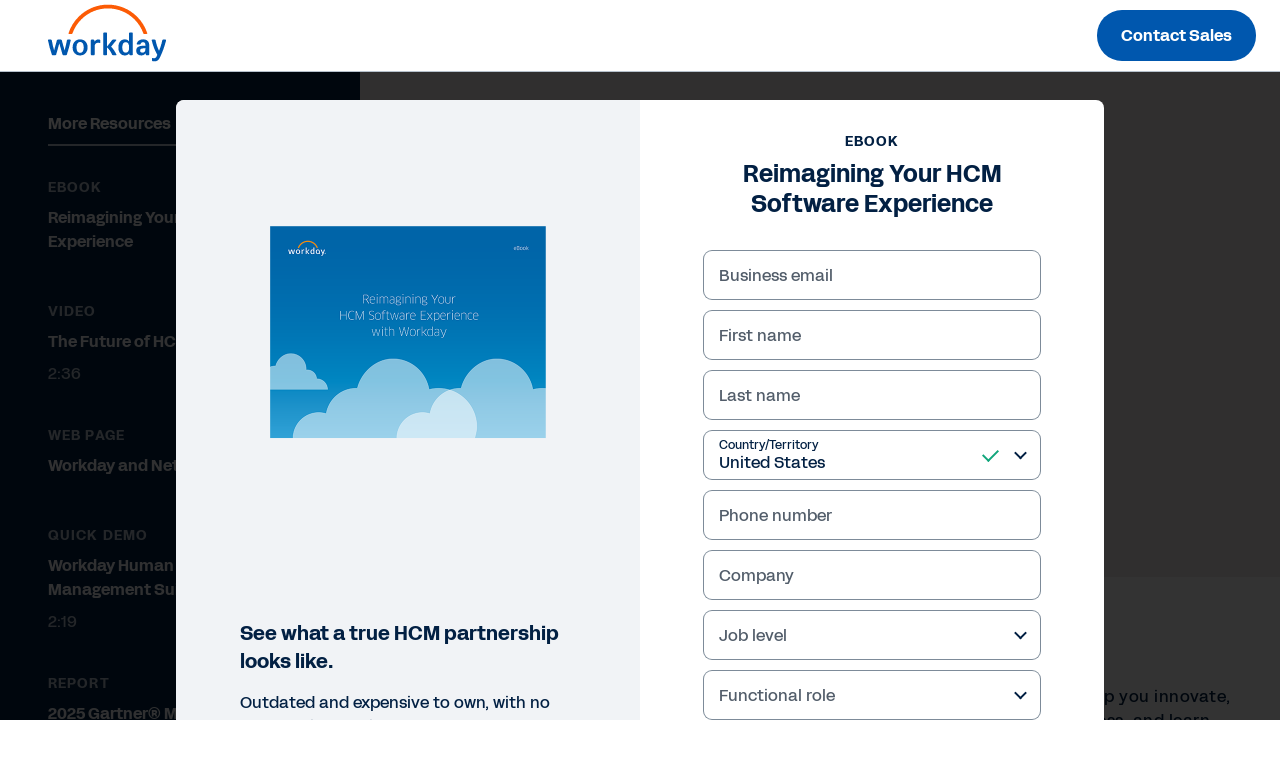

--- FILE ---
content_type: application/javascript; charset=utf-8
request_url: https://info.workday.com/index.php/form/getForm?munchkinId=078-WHZ-188&form=17369&url=https%3A%2F%2Fforms.workday.com%2Fen-hk%2Febooks%2Freimagining-your-hcm-software-experience%2Fform.html&callback=jQuery371032691288781927996_1768854872396&_=1768854872397
body_size: 6780
content:
jQuery371032691288781927996_1768854872396({"Id":17369,"Vid":17369,"Status":"approved","Name":"en-hk Asset","Description":"12\/27 - Added healthcare","Layout":"left","GutterWidth":5,"OffsetWidth":5,"HasTwoButtons":true,"SubmitLabel":"Submit","ResetLabel":"Clear","ButtonLocation":"110","LabelWidth":100,"FieldWidth":150,"ToolTipType":"none","FontFamily":"inherit","FontSize":"13px","FontColor":"#333","FontUrl":null,"LineMargin":5,"ProcessorVersion":2,"CreatedByUserid":null,"ProcessOptions":{"language":"English","locale":"en_US","profiling":{"isEnabled":false,"numberOfProfilingFields":3,"alwaysShowFields":[]},"socialSignOn":{"isEnabled":false,"enabledNetworks":[],"cfId":null,"codeSnippet":null},"knownLead":{"type":"form","template":""}},"EnableDeferredMode":0,"EnableCaptcha":0,"EnableGlobalFormValidationRule":1,"ButtonType":null,"ButtonImageUrl":null,"ButtonText":null,"ButtonSubmissionText":"Please wait","ButtonStyle":{"id":14,"className":"mktoNative","css":"","buttonColor":null},"ThemeStyle":{"id":3,"displayOrder":7,"name":"Plain","backgroundColor":"#FFF","layout":"left","fontFamily":"inherit","fontSize":"13px","fontColor":"#333","offsetWidth":5,"gutterWidth":5,"labelWidth":100,"fieldWidth":150,"lineMargin":5,"useBackgroundColorOnPreview":false,"css":".mktoForm fieldset.mkt3-formEditorFieldContainer{border: solid 1px gray;}.mktoForm fieldset.mkt3-formEditorFieldContainer legend{padding:0 1em;}","href":"css\/forms2-theme-plain.css","buttonStyleId":14},"ThemeStyleOverride":"\/* Add your custom CSS below *\/\n","LiveStreamSettings":null,"rows":[[{"Id":971657,"Name":"Email","IsRequired":true,"Datatype":"email","Maxlength":255,"InputLabel":"Business email","InputInitialValue":"","InputSourceChannel":"constant","InputSourceSelector":"constant","VisibleRows":0,"ValidationMessage":"A valid email is required.","VisibilityRule":{"defaultVisibility":"hide","rules":[{"subjectField":"formStep","fieldLabel":"Form Step","operator":"equal","values":["step1_default"],"altLabel":"Business email"},{"subjectField":"formStep","fieldLabel":"Form Step","operator":"equal","values":["stepx"],"altLabel":"Business email"}]},"DisablePrefill":true}],[{"Id":971694,"Name":"HtmlText_2025-08-15T19:06:04.854Z","Datatype":"htmltext","InputInitialValue":"","LabelWidth":255,"ProfilingFieldNumber":0,"Htmltext":"\u003Cdiv id=\"digitalIDPrompt\"\u003EIt looks like you already have a Workday Digital ID account. Would you like to \u003Ca href=\"#\" target=\"_blank\"\u003Esign in\u003C\/a\u003E for quicker access?\u003C\/div\u003E","VisibilityRule":{"defaultVisibility":"hide","rules":[{"subjectField":"formStep","fieldLabel":"Form Step","operator":"equal","values":["step1_default"],"altLabel":null}]},"IsLabelToLeft":true}],[{"Id":971655,"Name":"FirstName","IsRequired":true,"Datatype":"string","Maxlength":100,"InputLabel":"First name","InputInitialValue":"","InputSourceChannel":"constant","InputSourceSelector":"constant","VisibleRows":0,"ValidationMessage":"A valid name is required.","VisibilityRule":{"defaultVisibility":"hide","rules":[{"subjectField":"formStep","fieldLabel":"Form Step","operator":"equal","values":["step1_default"],"altLabel":"First name"},{"subjectField":"formStep","fieldLabel":"Form Step","operator":"equal","values":["stepx"],"altLabel":"First name"}]},"DisablePrefill":true}],[{"Id":971656,"Name":"LastName","IsRequired":true,"Datatype":"string","Maxlength":100,"InputLabel":"Last name","InputInitialValue":"","InputSourceChannel":"constant","InputSourceSelector":"constant","VisibleRows":0,"ValidationMessage":"A valid name is required.","VisibilityRule":{"defaultVisibility":"hide","rules":[{"subjectField":"formStep","fieldLabel":"Form Step","operator":"equal","values":["step1_default"],"altLabel":"Last name"},{"subjectField":"formStep","fieldLabel":"Form Step","operator":"equal","values":["stepx"],"altLabel":"Last name"}]},"DisablePrefill":true}],[{"Id":971689,"Name":"formCountry","IsRequired":true,"Datatype":"picklist","Maxlength":255,"PicklistValues":[{"label":"-- Select country\/territory --","value":"","isDefault":true},{"label":"Hong Kong","value":"HK","selected":true},{"label":"Taiwan","value":"TW"},{"label":"China","value":"CN"},{"label":"Macao","value":"MO"},{"label":"Afghanistan","value":"AF"},{"label":"Aland Islands","value":"AX"},{"label":"Albania","value":"AL"},{"label":"Algeria","value":"DZ"},{"label":"Andorra","value":"AD"},{"label":"Angola","value":"AO"},{"label":"Anguilla","value":"AI"},{"label":"Antarctica","value":"AQ"},{"label":"Antigua and Barbuda","value":"AG"},{"label":"Argentina","value":"AR"},{"label":"Armenia","value":"AM"},{"label":"Aruba","value":"AW"},{"label":"Australia","value":"AU"},{"label":"Austria","value":"AT"},{"label":"Azerbaijan","value":"AZ"},{"label":"Bahamas","value":"BS"},{"label":"Bahrain","value":"BH"},{"label":"Bangladesh","value":"BD"},{"label":"Barbados","value":"BB"},{"label":"Belarus","value":"BY"},{"label":"Belgium","value":"BE"},{"label":"Belize","value":"BZ"},{"label":"Benin","value":"BJ"},{"label":"Bermuda","value":"BM"},{"label":"Bhutan","value":"BT"},{"label":"Bolivarian Republic of Venezuela","value":"VE"},{"label":"Bonaire, Sint Eustatius and Saba","value":"BQ"},{"label":"Bosnia and Herzegovina","value":"BA"},{"label":"Botswana","value":"BW"},{"label":"Bouvet Island","value":"BV"},{"label":"Brazil","value":"BR"},{"label":"British Indian Ocean Territory","value":"IO"},{"label":"British Virgin Islands","value":"VG"},{"label":"Brunei Darussalam","value":"BN"},{"label":"Bulgaria","value":"BG"},{"label":"Burkina Faso","value":"BF"},{"label":"Burundi","value":"BI"},{"label":"Cambodia","value":"KH"},{"label":"Cameroon","value":"CM"},{"label":"Canada","value":"CA"},{"label":"Cape Verde","value":"CV"},{"label":"Cayman Islands","value":"KY"},{"label":"Central African Republic","value":"CF"},{"label":"Chad","value":"TD"},{"label":"Chile","value":"CL"},{"label":"Christmas Island","value":"CX"},{"label":"Cocos (Keeling) Islands","value":"CC"},{"label":"Colombia","value":"CO"},{"label":"Comoros","value":"KM"},{"label":"Congo, the Democratic Republic of the","value":"CD"},{"label":"Congo","value":"CG"},{"label":"Cook Islands","value":"CK"},{"label":"Costa Rica","value":"CR"},{"label":"Cote d\u2019Ivoire","value":"CI"},{"label":"Croatia","value":"HR"},{"label":"Cuba","value":"CU"},{"label":"Cura\u00e7ao","value":"CW"},{"label":"Cyprus","value":"CY"},{"label":"Czech Republic","value":"CZ"},{"label":"Democratic People's Republic of Korea","value":"KP"},{"label":"Denmark","value":"DK"},{"label":"Djibouti","value":"DJ"},{"label":"Dominica","value":"DM"},{"label":"Dominican Republic","value":"DO"},{"label":"Ecuador","value":"EC"},{"label":"Egypt","value":"EG"},{"label":"El Salvador","value":"SV"},{"label":"Equatorial Guinea","value":"GQ"},{"label":"Eritrea","value":"ER"},{"label":"Estonia","value":"EE"},{"label":"Ethiopia","value":"ET"},{"label":"Falkland Islands (Malvinas)","value":"FK"},{"label":"Faroe Islands","value":"FO"},{"label":"Fiji","value":"FJ"},{"label":"Finland","value":"FI"},{"label":"France","value":"FR"},{"label":"French Guiana","value":"GF"},{"label":"French Polynesia","value":"PF"},{"label":"French Southern Territories","value":"TF"},{"label":"Gabon","value":"GA"},{"label":"Gambia","value":"GM"},{"label":"Georgia","value":"GE"},{"label":"Germany","value":"DE"},{"label":"Ghana","value":"GH"},{"label":"Gibraltar","value":"GI"},{"label":"Greece","value":"GR"},{"label":"Greenland","value":"GL"},{"label":"Grenada","value":"GD"},{"label":"Guadeloupe","value":"GP"},{"label":"Guatemala","value":"GT"},{"label":"Guernsey","value":"GG"},{"label":"Guinea-Bissau","value":"GW"},{"label":"Guinea","value":"GN"},{"label":"Guyana","value":"GY"},{"label":"Haiti","value":"HT"},{"label":"Heard Island and McDonald Islands","value":"HM"},{"label":"Holy See (Vatican City State)","value":"VA"},{"label":"Honduras","value":"HN"},{"label":"Hungary","value":"HU"},{"label":"Iceland","value":"IS"},{"label":"India","value":"IN"},{"label":"Indonesia","value":"ID"},{"label":"Iraq","value":"IQ"},{"label":"Ireland","value":"IE"},{"label":"Islamic Republic of Iran","value":"IR"},{"label":"Isle of Man","value":"IM"},{"label":"Israel","value":"IL"},{"label":"Italy","value":"IT"},{"label":"Jamaica","value":"JM"},{"label":"Japan","value":"JP"},{"label":"Jersey","value":"JE"},{"label":"Jordan","value":"JO"},{"label":"Kazakhstan","value":"KZ"},{"label":"Kenya","value":"KE"},{"label":"Kiribati","value":"KI"},{"label":"Kuwait","value":"KW"},{"label":"Kyrgyzstan","value":"KG"},{"label":"Lao People\u2019s Democratic Republic","value":"LA"},{"label":"Latvia","value":"LV"},{"label":"Lebanon","value":"LB"},{"label":"Lesotho","value":"LS"},{"label":"Liberia","value":"LR"},{"label":"Libyan Arab Jamahiriya","value":"LY"},{"label":"Liechtenstein","value":"LI"},{"label":"Lithuania","value":"LT"},{"label":"Luxembourg","value":"LU"},{"label":"Macedonia","value":"MK"},{"label":"Madagascar","value":"MG"},{"label":"Malawi","value":"MW"},{"label":"Malaysia","value":"MY"},{"label":"Maldives","value":"MV"},{"label":"Mali","value":"ML"},{"label":"Malta","value":"MT"},{"label":"Martinique","value":"MQ"},{"label":"Mauritania","value":"MR"},{"label":"Mauritius","value":"MU"},{"label":"Mayotte","value":"YT"},{"label":"Mexico","value":"MX"},{"label":"Moldova, Republic of","value":"MD"},{"label":"Monaco","value":"MC"},{"label":"Mongolia","value":"MN"},{"label":"Montenegro","value":"ME"},{"label":"Montserrat","value":"MS"},{"label":"Morocco","value":"MA"},{"label":"Mozambique","value":"MZ"},{"label":"Myanmar","value":"MM"},{"label":"Namibia","value":"NA"},{"label":"Nauru","value":"NR"},{"label":"Nepal","value":"NP"},{"label":"Netherlands","value":"NL"},{"label":"New Caledonia","value":"NC"},{"label":"New Zealand","value":"NZ"},{"label":"Nicaragua","value":"NI"},{"label":"Niger","value":"NE"},{"label":"Nigeria","value":"NG"},{"label":"Niue","value":"NU"},{"label":"Norfolk Island","value":"NF"},{"label":"Norway","value":"NO"},{"label":"Oman","value":"OM"},{"label":"Pakistan","value":"PK"},{"label":"Panama","value":"PA"},{"label":"Papua New Guinea","value":"PG"},{"label":"Paraguay","value":"PY"},{"label":"Peru","value":"PE"},{"label":"Philippines","value":"PH"},{"label":"Pitcairn","value":"PN"},{"label":"Plurinational State of Bolivia","value":"BO"},{"label":"Poland","value":"PL"},{"label":"Portugal","value":"PT"},{"label":"Qatar","value":"QA"},{"label":"Republic of Korea","value":"KR"},{"label":"Reunion","value":"RE"},{"label":"Romania","value":"RO"},{"label":"Russian Federation","value":"RU"},{"label":"Rwanda","value":"RW"},{"label":"Saint Barth\u00e9lemy","value":"BL"},{"label":"Saint Helena, Ascension and Tristan da Cunha","value":"SH"},{"label":"Saint Kitts and Nevis","value":"KN"},{"label":"Saint Lucia","value":"LC"},{"label":"Saint Martin (French part)","value":"MF"},{"label":"Saint Pierre and Miquelon","value":"PM"},{"label":"Saint Vincent and the Grenadines","value":"VC"},{"label":"Samoa","value":"WS"},{"label":"San Marino","value":"SM"},{"label":"Sao Tome and Principe","value":"ST"},{"label":"Saudi Arabia","value":"SA"},{"label":"Senegal","value":"SN"},{"label":"Serbia","value":"RS"},{"label":"Seychelles","value":"SC"},{"label":"Sierra Leone","value":"SL"},{"label":"Singapore","value":"SG"},{"label":"Sint Maarten (Dutch part)","value":"SX"},{"label":"Slovakia","value":"SK"},{"label":"Slovenia","value":"SI"},{"label":"Solomon Islands","value":"SB"},{"label":"Somalia","value":"SO"},{"label":"South Africa","value":"ZA"},{"label":"South Georgia and the South Sandwich Islands","value":"GS"},{"label":"South Sudan","value":"SS"},{"label":"Spain","value":"ES"},{"label":"Sri Lanka","value":"LK"},{"label":"State of Palestine","value":"PS"},{"label":"Sudan","value":"SD"},{"label":"Suriname","value":"SR"},{"label":"Svalbard and Jan Mayen","value":"SJ"},{"label":"Swaziland","value":"SZ"},{"label":"Sweden","value":"SE"},{"label":"Switzerland","value":"CH"},{"label":"Syrian Arab Republic","value":"SY"},{"label":"Tajikistan","value":"TJ"},{"label":"Tanzania, United Republic of","value":"TZ"},{"label":"Thailand","value":"TH"},{"label":"Timor-Leste","value":"TL"},{"label":"Togo","value":"TG"},{"label":"Tokelau","value":"TK"},{"label":"Tonga","value":"TO"},{"label":"Trinidad and Tobago","value":"TT"},{"label":"Tunisia","value":"TN"},{"label":"Turkey","value":"TR"},{"label":"Turkmenistan","value":"TM"},{"label":"Turks and Caicos Islands","value":"TC"},{"label":"Tuvalu","value":"TV"},{"label":"Uganda","value":"UG"},{"label":"Ukraine","value":"UA"},{"label":"United Arab Emirates","value":"AE"},{"label":"United Kingdom","value":"GB"},{"label":"United States","value":"US"},{"label":"Uruguay","value":"UY"},{"label":"Uzbekistan","value":"UZ"},{"label":"Vanuatu","value":"VU"},{"label":"Viet Nam","value":"VN"},{"label":"Wallis and Futuna","value":"WF"},{"label":"Western Sahara","value":"EH"},{"label":"Yemen","value":"YE"},{"label":"Zambia","value":"ZM"},{"label":"Zimbabwe","value":"ZW"}],"DefaultValue":["HK"],"InputLabel":"Country\/Territory","InputInitialValue":"","InputSourceChannel":"constant","VisibleRows":4,"ProfilingFieldNumber":0,"ValidationMessage":"This field is required.","VisibilityRule":{"defaultVisibility":"hide","rules":[{"subjectField":"formStep","fieldLabel":"Form Step","operator":"startsWith","values":["step1"],"altLabel":"Country\/Territory","picklistFilterValues":[{"label":"-- Select country\/territory --","value":""},{"label":"Afghanistan","value":"AF"},{"label":"Aland Islands","value":"AX"},{"label":"Albania","value":"AL"},{"label":"Algeria","value":"DZ"},{"label":"Andorra","value":"AD"},{"label":"Angola","value":"AO"},{"label":"Anguilla","value":"AI"},{"label":"Antarctica","value":"AQ"},{"label":"Antigua and Barbuda","value":"AG"},{"label":"Argentina","value":"AR"},{"label":"Armenia","value":"AM"},{"label":"Aruba","value":"AW"},{"label":"Australia","value":"AU"},{"label":"Austria","value":"AT"},{"label":"Azerbaijan","value":"AZ"},{"label":"Bahamas","value":"BS"},{"label":"Bahrain","value":"BH"},{"label":"Bangladesh","value":"BD"},{"label":"Barbados","value":"BB"},{"label":"Belarus","value":"BY"},{"label":"Belgium","value":"BE"},{"label":"Belize","value":"BZ"},{"label":"Benin","value":"BJ"},{"label":"Bermuda","value":"BM"},{"label":"Bhutan","value":"BT"},{"label":"Bolivarian Republic of Venezuela","value":"VE"},{"label":"Bonaire, Sint Eustatius and Saba","value":"BQ"},{"label":"Bosnia and Herzegovina","value":"BA"},{"label":"Botswana","value":"BW"},{"label":"Bouvet Island","value":"BV"},{"label":"Brazil","value":"BR"},{"label":"British Indian Ocean Territory","value":"IO"},{"label":"British Virgin Islands","value":"VG"},{"label":"Brunei Darussalam","value":"BN"},{"label":"Bulgaria","value":"BG"},{"label":"Burkina Faso","value":"BF"},{"label":"Burundi","value":"BI"},{"label":"Cambodia","value":"KH"},{"label":"Cameroon","value":"CM"},{"label":"Canada","value":"CA"},{"label":"Cape Verde","value":"CV"},{"label":"Cayman Islands","value":"KY"},{"label":"Central African Republic","value":"CF"},{"label":"Chad","value":"TD"},{"label":"Chile","value":"CL"},{"label":"China","value":"CN"},{"label":"Christmas Island","value":"CX"},{"label":"Cocos (Keeling) Islands","value":"CC"},{"label":"Colombia","value":"CO"},{"label":"Comoros","value":"KM"},{"label":"Congo, the Democratic Republic of the","value":"CD"},{"label":"Congo","value":"CG"},{"label":"Cook Islands","value":"CK"},{"label":"Costa Rica","value":"CR"},{"label":"Cote d\u2019Ivoire","value":"CI"},{"label":"Croatia","value":"HR"},{"label":"Cuba","value":"CU"},{"label":"Cura\u00e7ao","value":"CW"},{"label":"Cyprus","value":"CY"},{"label":"Czech Republic","value":"CZ"},{"label":"Democratic People's Republic of Korea","value":"KP"},{"label":"Denmark","value":"DK"},{"label":"Djibouti","value":"DJ"},{"label":"Dominica","value":"DM"},{"label":"Dominican Republic","value":"DO"},{"label":"Ecuador","value":"EC"},{"label":"Egypt","value":"EG"},{"label":"El Salvador","value":"SV"},{"label":"Equatorial Guinea","value":"GQ"},{"label":"Eritrea","value":"ER"},{"label":"Estonia","value":"EE"},{"label":"Ethiopia","value":"ET"},{"label":"Falkland Islands (Malvinas)","value":"FK"},{"label":"Faroe Islands","value":"FO"},{"label":"Fiji","value":"FJ"},{"label":"Finland","value":"FI"},{"label":"France","value":"FR"},{"label":"French Guiana","value":"GF"},{"label":"French Polynesia","value":"PF"},{"label":"French Southern Territories","value":"TF"},{"label":"Gabon","value":"GA"},{"label":"Gambia","value":"GM"},{"label":"Georgia","value":"GE"},{"label":"Germany","value":"DE"},{"label":"Ghana","value":"GH"},{"label":"Gibraltar","value":"GI"},{"label":"Greece","value":"GR"},{"label":"Greenland","value":"GL"},{"label":"Grenada","value":"GD"},{"label":"Guadeloupe","value":"GP"},{"label":"Guatemala","value":"GT"},{"label":"Guernsey","value":"GG"},{"label":"Guinea-Bissau","value":"GW"},{"label":"Guinea","value":"GN"},{"label":"Guyana","value":"GY"},{"label":"Haiti","value":"HT"},{"label":"Heard Island and McDonald Islands","value":"HM"},{"label":"Holy See (Vatican City State)","value":"VA"},{"label":"Honduras","value":"HN"},{"label":"Hong Kong","value":"HK"},{"label":"Hungary","value":"HU"},{"label":"Iceland","value":"IS"},{"label":"India","value":"IN"},{"label":"Indonesia","value":"ID"},{"label":"Iraq","value":"IQ"},{"label":"Ireland","value":"IE"},{"label":"Islamic Republic of Iran","value":"IR"},{"label":"Isle of Man","value":"IM"},{"label":"Israel","value":"IL"},{"label":"Italy","value":"IT"},{"label":"Jamaica","value":"JM"},{"label":"Japan","value":"JP"},{"label":"Jersey","value":"JE"},{"label":"Jordan","value":"JO"},{"label":"Kazakhstan","value":"KZ"},{"label":"Kenya","value":"KE"},{"label":"Kiribati","value":"KI"},{"label":"Kuwait","value":"KW"},{"label":"Kyrgyzstan","value":"KG"},{"label":"Lao People\u2019s Democratic Republic","value":"LA"},{"label":"Latvia","value":"LV"},{"label":"Lebanon","value":"LB"},{"label":"Lesotho","value":"LS"},{"label":"Liberia","value":"LR"},{"label":"Libyan Arab Jamahiriya","value":"LY"},{"label":"Liechtenstein","value":"LI"},{"label":"Lithuania","value":"LT"},{"label":"Luxembourg","value":"LU"},{"label":"Macao","value":"MO"},{"label":"Macedonia","value":"MK"},{"label":"Madagascar","value":"MG"},{"label":"Malawi","value":"MW"},{"label":"Malaysia","value":"MY"},{"label":"Maldives","value":"MV"},{"label":"Mali","value":"ML"},{"label":"Malta","value":"MT"},{"label":"Martinique","value":"MQ"},{"label":"Mauritania","value":"MR"},{"label":"Mauritius","value":"MU"},{"label":"Mayotte","value":"YT"},{"label":"Mexico","value":"MX"},{"label":"Moldova, Republic of","value":"MD"},{"label":"Monaco","value":"MC"},{"label":"Mongolia","value":"MN"},{"label":"Montenegro","value":"ME"},{"label":"Montserrat","value":"MS"},{"label":"Morocco","value":"MA"},{"label":"Mozambique","value":"MZ"},{"label":"Myanmar","value":"MM"},{"label":"Namibia","value":"NA"},{"label":"Nauru","value":"NR"},{"label":"Nepal","value":"NP"},{"label":"Netherlands","value":"NL"},{"label":"New Caledonia","value":"NC"},{"label":"New Zealand","value":"NZ"},{"label":"Nicaragua","value":"NI"},{"label":"Niger","value":"NE"},{"label":"Nigeria","value":"NG"},{"label":"Niue","value":"NU"},{"label":"Norfolk Island","value":"NF"},{"label":"Norway","value":"NO"},{"label":"Oman","value":"OM"},{"label":"Pakistan","value":"PK"},{"label":"Panama","value":"PA"},{"label":"Papua New Guinea","value":"PG"},{"label":"Paraguay","value":"PY"},{"label":"Peru","value":"PE"},{"label":"Philippines","value":"PH"},{"label":"Pitcairn","value":"PN"},{"label":"Plurinational State of Bolivia","value":"BO"},{"label":"Poland","value":"PL"},{"label":"Portugal","value":"PT"},{"label":"Qatar","value":"QA"},{"label":"Republic of Korea","value":"KR"},{"label":"Reunion","value":"RE"},{"label":"Romania","value":"RO"},{"label":"Russian Federation","value":"RU"},{"label":"Rwanda","value":"RW"},{"label":"Saint Barth\u00e9lemy","value":"BL"},{"label":"Saint Helena, Ascension and Tristan da Cunha","value":"SH"},{"label":"Saint Kitts and Nevis","value":"KN"},{"label":"Saint Lucia","value":"LC"},{"label":"Saint Martin (French part)","value":"MF"},{"label":"Saint Pierre and Miquelon","value":"PM"},{"label":"Saint Vincent and the Grenadines","value":"VC"},{"label":"Samoa","value":"WS"},{"label":"San Marino","value":"SM"},{"label":"Sao Tome and Principe","value":"ST"},{"label":"Saudi Arabia","value":"SA"},{"label":"Senegal","value":"SN"},{"label":"Serbia","value":"RS"},{"label":"Seychelles","value":"SC"},{"label":"Sierra Leone","value":"SL"},{"label":"Singapore","value":"SG"},{"label":"Sint Maarten (Dutch part)","value":"SX"},{"label":"Slovakia","value":"SK"},{"label":"Slovenia","value":"SI"},{"label":"Solomon Islands","value":"SB"},{"label":"Somalia","value":"SO"},{"label":"South Africa","value":"ZA"},{"label":"South Georgia and the South Sandwich Islands","value":"GS"},{"label":"South Sudan","value":"SS"},{"label":"Spain","value":"ES"},{"label":"Sri Lanka","value":"LK"},{"label":"State of Palestine","value":"PS"},{"label":"Sudan","value":"SD"},{"label":"Suriname","value":"SR"},{"label":"Svalbard and Jan Mayen","value":"SJ"},{"label":"Swaziland","value":"SZ"},{"label":"Sweden","value":"SE"},{"label":"Switzerland","value":"CH"},{"label":"Syrian Arab Republic","value":"SY"},{"label":"Taiwan","value":"TW"},{"label":"Tajikistan","value":"TJ"},{"label":"Tanzania, United Republic of","value":"TZ"},{"label":"Thailand","value":"TH"},{"label":"Timor-Leste","value":"TL"},{"label":"Togo","value":"TG"},{"label":"Tokelau","value":"TK"},{"label":"Tonga","value":"TO"},{"label":"Trinidad and Tobago","value":"TT"},{"label":"Tunisia","value":"TN"},{"label":"Turkey","value":"TR"},{"label":"Turkmenistan","value":"TM"},{"label":"Turks and Caicos Islands","value":"TC"},{"label":"Tuvalu","value":"TV"},{"label":"Uganda","value":"UG"},{"label":"Ukraine","value":"UA"},{"label":"United Arab Emirates","value":"AE"},{"label":"United Kingdom","value":"GB"},{"label":"United States","value":"US"},{"label":"Uruguay","value":"UY"},{"label":"Uzbekistan","value":"UZ"},{"label":"Vanuatu","value":"VU"},{"label":"Viet Nam","value":"VN"},{"label":"Wallis and Futuna","value":"WF"},{"label":"Western Sahara","value":"EH"},{"label":"Yemen","value":"YE"},{"label":"Zambia","value":"ZM"},{"label":"Zimbabwe","value":"ZW"}]},{"subjectField":"formStep","fieldLabel":"Form Step","operator":"startsWith","values":["step2"],"altLabel":"Country\/Territory","picklistFilterValues":[{"label":"-- Select country\/territory --","value":""},{"label":"Afghanistan","value":"AF"},{"label":"Aland Islands","value":"AX"},{"label":"Albania","value":"AL"},{"label":"Algeria","value":"DZ"},{"label":"Andorra","value":"AD"},{"label":"Angola","value":"AO"},{"label":"Anguilla","value":"AI"},{"label":"Antarctica","value":"AQ"},{"label":"Antigua and Barbuda","value":"AG"},{"label":"Argentina","value":"AR"},{"label":"Armenia","value":"AM"},{"label":"Aruba","value":"AW"},{"label":"Australia","value":"AU"},{"label":"Austria","value":"AT"},{"label":"Azerbaijan","value":"AZ"},{"label":"Bahamas","value":"BS"},{"label":"Bahrain","value":"BH"},{"label":"Bangladesh","value":"BD"},{"label":"Barbados","value":"BB"},{"label":"Belarus","value":"BY"},{"label":"Belgium","value":"BE"},{"label":"Belize","value":"BZ"},{"label":"Benin","value":"BJ"},{"label":"Bermuda","value":"BM"},{"label":"Bhutan","value":"BT"},{"label":"Bolivarian Republic of Venezuela","value":"VE"},{"label":"Bonaire, Sint Eustatius and Saba","value":"BQ"},{"label":"Bosnia and Herzegovina","value":"BA"},{"label":"Botswana","value":"BW"},{"label":"Bouvet Island","value":"BV"},{"label":"Brazil","value":"BR"},{"label":"British Indian Ocean Territory","value":"IO"},{"label":"British Virgin Islands","value":"VG"},{"label":"Brunei Darussalam","value":"BN"},{"label":"Bulgaria","value":"BG"},{"label":"Burkina Faso","value":"BF"},{"label":"Burundi","value":"BI"},{"label":"Cambodia","value":"KH"},{"label":"Cameroon","value":"CM"},{"label":"Canada","value":"CA"},{"label":"Cape Verde","value":"CV"},{"label":"Cayman Islands","value":"KY"},{"label":"Central African Republic","value":"CF"},{"label":"Chad","value":"TD"},{"label":"Chile","value":"CL"},{"label":"China","value":"CN"},{"label":"Christmas Island","value":"CX"},{"label":"Cocos (Keeling) Islands","value":"CC"},{"label":"Colombia","value":"CO"},{"label":"Comoros","value":"KM"},{"label":"Congo, the Democratic Republic of the","value":"CD"},{"label":"Congo","value":"CG"},{"label":"Cook Islands","value":"CK"},{"label":"Costa Rica","value":"CR"},{"label":"Cote d\u2019Ivoire","value":"CI"},{"label":"Croatia","value":"HR"},{"label":"Cuba","value":"CU"},{"label":"Cura\u00e7ao","value":"CW"},{"label":"Cyprus","value":"CY"},{"label":"Czech Republic","value":"CZ"},{"label":"Democratic People's Republic of Korea","value":"KP"},{"label":"Denmark","value":"DK"},{"label":"Djibouti","value":"DJ"},{"label":"Dominica","value":"DM"},{"label":"Dominican Republic","value":"DO"},{"label":"Ecuador","value":"EC"},{"label":"Egypt","value":"EG"},{"label":"El Salvador","value":"SV"},{"label":"Equatorial Guinea","value":"GQ"},{"label":"Eritrea","value":"ER"},{"label":"Estonia","value":"EE"},{"label":"Ethiopia","value":"ET"},{"label":"Falkland Islands (Malvinas)","value":"FK"},{"label":"Faroe Islands","value":"FO"},{"label":"Fiji","value":"FJ"},{"label":"Finland","value":"FI"},{"label":"France","value":"FR"},{"label":"French Guiana","value":"GF"},{"label":"French Polynesia","value":"PF"},{"label":"French Southern Territories","value":"TF"},{"label":"Gabon","value":"GA"},{"label":"Gambia","value":"GM"},{"label":"Georgia","value":"GE"},{"label":"Germany","value":"DE"},{"label":"Ghana","value":"GH"},{"label":"Gibraltar","value":"GI"},{"label":"Greece","value":"GR"},{"label":"Greenland","value":"GL"},{"label":"Grenada","value":"GD"},{"label":"Guadeloupe","value":"GP"},{"label":"Guatemala","value":"GT"},{"label":"Guernsey","value":"GG"},{"label":"Guinea-Bissau","value":"GW"},{"label":"Guinea","value":"GN"},{"label":"Guyana","value":"GY"},{"label":"Haiti","value":"HT"},{"label":"Heard Island and McDonald Islands","value":"HM"},{"label":"Holy See (Vatican City State)","value":"VA"},{"label":"Honduras","value":"HN"},{"label":"Hong Kong","value":"HK"},{"label":"Hungary","value":"HU"},{"label":"Iceland","value":"IS"},{"label":"India","value":"IN"},{"label":"Indonesia","value":"ID"},{"label":"Iraq","value":"IQ"},{"label":"Ireland","value":"IE"},{"label":"Islamic Republic of Iran","value":"IR"},{"label":"Isle of Man","value":"IM"},{"label":"Israel","value":"IL"},{"label":"Italy","value":"IT"},{"label":"Jamaica","value":"JM"},{"label":"Japan","value":"JP"},{"label":"Jersey","value":"JE"},{"label":"Jordan","value":"JO"},{"label":"Kazakhstan","value":"KZ"},{"label":"Kenya","value":"KE"},{"label":"Kiribati","value":"KI"},{"label":"Kuwait","value":"KW"},{"label":"Kyrgyzstan","value":"KG"},{"label":"Lao People\u2019s Democratic Republic","value":"LA"},{"label":"Latvia","value":"LV"},{"label":"Lebanon","value":"LB"},{"label":"Lesotho","value":"LS"},{"label":"Liberia","value":"LR"},{"label":"Libyan Arab Jamahiriya","value":"LY"},{"label":"Liechtenstein","value":"LI"},{"label":"Lithuania","value":"LT"},{"label":"Luxembourg","value":"LU"},{"label":"Macao","value":"MO"},{"label":"Macedonia","value":"MK"},{"label":"Madagascar","value":"MG"},{"label":"Malawi","value":"MW"},{"label":"Malaysia","value":"MY"},{"label":"Maldives","value":"MV"},{"label":"Mali","value":"ML"},{"label":"Malta","value":"MT"},{"label":"Martinique","value":"MQ"},{"label":"Mauritania","value":"MR"},{"label":"Mauritius","value":"MU"},{"label":"Mayotte","value":"YT"},{"label":"Mexico","value":"MX"},{"label":"Moldova, Republic of","value":"MD"},{"label":"Monaco","value":"MC"},{"label":"Mongolia","value":"MN"},{"label":"Montenegro","value":"ME"},{"label":"Montserrat","value":"MS"},{"label":"Morocco","value":"MA"},{"label":"Mozambique","value":"MZ"},{"label":"Myanmar","value":"MM"},{"label":"Namibia","value":"NA"},{"label":"Nauru","value":"NR"},{"label":"Nepal","value":"NP"},{"label":"Netherlands","value":"NL"},{"label":"New Caledonia","value":"NC"},{"label":"New Zealand","value":"NZ"},{"label":"Nicaragua","value":"NI"},{"label":"Niger","value":"NE"},{"label":"Nigeria","value":"NG"},{"label":"Niue","value":"NU"},{"label":"Norfolk Island","value":"NF"},{"label":"Norway","value":"NO"},{"label":"Oman","value":"OM"},{"label":"Pakistan","value":"PK"},{"label":"Panama","value":"PA"},{"label":"Papua New Guinea","value":"PG"},{"label":"Paraguay","value":"PY"},{"label":"Peru","value":"PE"},{"label":"Philippines","value":"PH"},{"label":"Pitcairn","value":"PN"},{"label":"Plurinational State of Bolivia","value":"BO"},{"label":"Poland","value":"PL"},{"label":"Portugal","value":"PT"},{"label":"Qatar","value":"QA"},{"label":"Republic of Korea","value":"KR"},{"label":"Reunion","value":"RE"},{"label":"Romania","value":"RO"},{"label":"Russian Federation","value":"RU"},{"label":"Rwanda","value":"RW"},{"label":"Saint Barth\u00e9lemy","value":"BL"},{"label":"Saint Helena, Ascension and Tristan da Cunha","value":"SH"},{"label":"Saint Kitts and Nevis","value":"KN"},{"label":"Saint Lucia","value":"LC"},{"label":"Saint Martin (French part)","value":"MF"},{"label":"Saint Pierre and Miquelon","value":"PM"},{"label":"Saint Vincent and the Grenadines","value":"VC"},{"label":"Samoa","value":"WS"},{"label":"San Marino","value":"SM"},{"label":"Sao Tome and Principe","value":"ST"},{"label":"Saudi Arabia","value":"SA"},{"label":"Senegal","value":"SN"},{"label":"Serbia","value":"RS"},{"label":"Seychelles","value":"SC"},{"label":"Sierra Leone","value":"SL"},{"label":"Singapore","value":"SG"},{"label":"Sint Maarten (Dutch part)","value":"SX"},{"label":"Slovakia","value":"SK"},{"label":"Slovenia","value":"SI"},{"label":"Solomon Islands","value":"SB"},{"label":"Somalia","value":"SO"},{"label":"South Africa","value":"ZA"},{"label":"South Georgia and the South Sandwich Islands","value":"GS"},{"label":"South Sudan","value":"SS"},{"label":"Spain","value":"ES"},{"label":"Sri Lanka","value":"LK"},{"label":"State of Palestine","value":"PS"},{"label":"Sudan","value":"SD"},{"label":"Suriname","value":"SR"},{"label":"Svalbard and Jan Mayen","value":"SJ"},{"label":"Swaziland","value":"SZ"},{"label":"Sweden","value":"SE"},{"label":"Switzerland","value":"CH"},{"label":"Syrian Arab Republic","value":"SY"},{"label":"Taiwan","value":"TW"},{"label":"Tajikistan","value":"TJ"},{"label":"Tanzania, United Republic of","value":"TZ"},{"label":"Thailand","value":"TH"},{"label":"Timor-Leste","value":"TL"},{"label":"Togo","value":"TG"},{"label":"Tokelau","value":"TK"},{"label":"Tonga","value":"TO"},{"label":"Trinidad and Tobago","value":"TT"},{"label":"Tunisia","value":"TN"},{"label":"Turkey","value":"TR"},{"label":"Turkmenistan","value":"TM"},{"label":"Turks and Caicos Islands","value":"TC"},{"label":"Tuvalu","value":"TV"},{"label":"Uganda","value":"UG"},{"label":"Ukraine","value":"UA"},{"label":"United Arab Emirates","value":"AE"},{"label":"United Kingdom","value":"GB"},{"label":"United States","value":"US"},{"label":"Uruguay","value":"UY"},{"label":"Uzbekistan","value":"UZ"},{"label":"Vanuatu","value":"VU"},{"label":"Viet Nam","value":"VN"},{"label":"Wallis and Futuna","value":"WF"},{"label":"Western Sahara","value":"EH"},{"label":"Yemen","value":"YE"},{"label":"Zambia","value":"ZM"},{"label":"Zimbabwe","value":"ZW"}]},{"subjectField":"formStep","fieldLabel":"Form Step","operator":"equal","values":["stepx"],"altLabel":"Country\/Territory","picklistFilterValues":[{"label":"-- Select country\/territory --","value":""},{"label":"Afghanistan","value":"AF"},{"label":"Aland Islands","value":"AX"},{"label":"Albania","value":"AL"},{"label":"Algeria","value":"DZ"},{"label":"Andorra","value":"AD"},{"label":"Angola","value":"AO"},{"label":"Anguilla","value":"AI"},{"label":"Antarctica","value":"AQ"},{"label":"Antigua and Barbuda","value":"AG"},{"label":"Argentina","value":"AR"},{"label":"Armenia","value":"AM"},{"label":"Aruba","value":"AW"},{"label":"Australia","value":"AU"},{"label":"Austria","value":"AT"},{"label":"Azerbaijan","value":"AZ"},{"label":"Bahamas","value":"BS"},{"label":"Bahrain","value":"BH"},{"label":"Bangladesh","value":"BD"},{"label":"Barbados","value":"BB"},{"label":"Belarus","value":"BY"},{"label":"Belgium","value":"BE"},{"label":"Belize","value":"BZ"},{"label":"Benin","value":"BJ"},{"label":"Bermuda","value":"BM"},{"label":"Bhutan","value":"BT"},{"label":"Bolivarian Republic of Venezuela","value":"VE"},{"label":"Bonaire, Sint Eustatius and Saba","value":"BQ"},{"label":"Bosnia and Herzegovina","value":"BA"},{"label":"Botswana","value":"BW"},{"label":"Bouvet Island","value":"BV"},{"label":"Brazil","value":"BR"},{"label":"British Indian Ocean Territory","value":"IO"},{"label":"British Virgin Islands","value":"VG"},{"label":"Brunei Darussalam","value":"BN"},{"label":"Bulgaria","value":"BG"},{"label":"Burkina Faso","value":"BF"},{"label":"Burundi","value":"BI"},{"label":"Cambodia","value":"KH"},{"label":"Cameroon","value":"CM"},{"label":"Canada","value":"CA"},{"label":"Cape Verde","value":"CV"},{"label":"Cayman Islands","value":"KY"},{"label":"Central African Republic","value":"CF"},{"label":"Chad","value":"TD"},{"label":"Chile","value":"CL"},{"label":"China","value":"CN"},{"label":"Christmas Island","value":"CX"},{"label":"Cocos (Keeling) Islands","value":"CC"},{"label":"Colombia","value":"CO"},{"label":"Comoros","value":"KM"},{"label":"Congo, the Democratic Republic of the","value":"CD"},{"label":"Congo","value":"CG"},{"label":"Cook Islands","value":"CK"},{"label":"Costa Rica","value":"CR"},{"label":"Cote d\u2019Ivoire","value":"CI"},{"label":"Croatia","value":"HR"},{"label":"Cuba","value":"CU"},{"label":"Cura\u00e7ao","value":"CW"},{"label":"Cyprus","value":"CY"},{"label":"Czech Republic","value":"CZ"},{"label":"Democratic People's Republic of Korea","value":"KP"},{"label":"Denmark","value":"DK"},{"label":"Djibouti","value":"DJ"},{"label":"Dominica","value":"DM"},{"label":"Dominican Republic","value":"DO"},{"label":"Ecuador","value":"EC"},{"label":"Egypt","value":"EG"},{"label":"El Salvador","value":"SV"},{"label":"Equatorial Guinea","value":"GQ"},{"label":"Eritrea","value":"ER"},{"label":"Estonia","value":"EE"},{"label":"Ethiopia","value":"ET"},{"label":"Falkland Islands (Malvinas)","value":"FK"},{"label":"Faroe Islands","value":"FO"},{"label":"Fiji","value":"FJ"},{"label":"Finland","value":"FI"},{"label":"France","value":"FR"},{"label":"French Guiana","value":"GF"},{"label":"French Polynesia","value":"PF"},{"label":"French Southern Territories","value":"TF"},{"label":"Gabon","value":"GA"},{"label":"Gambia","value":"GM"},{"label":"Georgia","value":"GE"},{"label":"Germany","value":"DE"},{"label":"Ghana","value":"GH"},{"label":"Gibraltar","value":"GI"},{"label":"Greece","value":"GR"},{"label":"Greenland","value":"GL"},{"label":"Grenada","value":"GD"},{"label":"Guadeloupe","value":"GP"},{"label":"Guatemala","value":"GT"},{"label":"Guernsey","value":"GG"},{"label":"Guinea-Bissau","value":"GW"},{"label":"Guinea","value":"GN"},{"label":"Guyana","value":"GY"},{"label":"Haiti","value":"HT"},{"label":"Heard Island and McDonald Islands","value":"HM"},{"label":"Holy See (Vatican City State)","value":"VA"},{"label":"Honduras","value":"HN"},{"label":"Hong Kong","value":"HK"},{"label":"Hungary","value":"HU"},{"label":"Iceland","value":"IS"},{"label":"India","value":"IN"},{"label":"Indonesia","value":"ID"},{"label":"Iraq","value":"IQ"},{"label":"Ireland","value":"IE"},{"label":"Islamic Republic of Iran","value":"IR"},{"label":"Isle of Man","value":"IM"},{"label":"Israel","value":"IL"},{"label":"Italy","value":"IT"},{"label":"Jamaica","value":"JM"},{"label":"Japan","value":"JP"},{"label":"Jersey","value":"JE"},{"label":"Jordan","value":"JO"},{"label":"Kazakhstan","value":"KZ"},{"label":"Kenya","value":"KE"},{"label":"Kiribati","value":"KI"},{"label":"Kuwait","value":"KW"},{"label":"Kyrgyzstan","value":"KG"},{"label":"Lao People\u2019s Democratic Republic","value":"LA"},{"label":"Latvia","value":"LV"},{"label":"Lebanon","value":"LB"},{"label":"Lesotho","value":"LS"},{"label":"Liberia","value":"LR"},{"label":"Libyan Arab Jamahiriya","value":"LY"},{"label":"Liechtenstein","value":"LI"},{"label":"Lithuania","value":"LT"},{"label":"Luxembourg","value":"LU"},{"label":"Macao","value":"MO"},{"label":"Macedonia","value":"MK"},{"label":"Madagascar","value":"MG"},{"label":"Malawi","value":"MW"},{"label":"Malaysia","value":"MY"},{"label":"Maldives","value":"MV"},{"label":"Mali","value":"ML"},{"label":"Malta","value":"MT"},{"label":"Martinique","value":"MQ"},{"label":"Mauritania","value":"MR"},{"label":"Mauritius","value":"MU"},{"label":"Mayotte","value":"YT"},{"label":"Mexico","value":"MX"},{"label":"Moldova, Republic of","value":"MD"},{"label":"Monaco","value":"MC"},{"label":"Mongolia","value":"MN"},{"label":"Montenegro","value":"ME"},{"label":"Montserrat","value":"MS"},{"label":"Morocco","value":"MA"},{"label":"Mozambique","value":"MZ"},{"label":"Myanmar","value":"MM"},{"label":"Namibia","value":"NA"},{"label":"Nauru","value":"NR"},{"label":"Nepal","value":"NP"},{"label":"Netherlands","value":"NL"},{"label":"New Caledonia","value":"NC"},{"label":"New Zealand","value":"NZ"},{"label":"Nicaragua","value":"NI"},{"label":"Niger","value":"NE"},{"label":"Nigeria","value":"NG"},{"label":"Niue","value":"NU"},{"label":"Norfolk Island","value":"NF"},{"label":"Norway","value":"NO"},{"label":"Oman","value":"OM"},{"label":"Pakistan","value":"PK"},{"label":"Panama","value":"PA"},{"label":"Papua New Guinea","value":"PG"},{"label":"Paraguay","value":"PY"},{"label":"Peru","value":"PE"},{"label":"Philippines","value":"PH"},{"label":"Pitcairn","value":"PN"},{"label":"Plurinational State of Bolivia","value":"BO"},{"label":"Poland","value":"PL"},{"label":"Portugal","value":"PT"},{"label":"Qatar","value":"QA"},{"label":"Republic of Korea","value":"KR"},{"label":"Reunion","value":"RE"},{"label":"Romania","value":"RO"},{"label":"Russian Federation","value":"RU"},{"label":"Rwanda","value":"RW"},{"label":"Saint Barth\u00e9lemy","value":"BL"},{"label":"Saint Helena, Ascension and Tristan da Cunha","value":"SH"},{"label":"Saint Kitts and Nevis","value":"KN"},{"label":"Saint Lucia","value":"LC"},{"label":"Saint Martin (French part)","value":"MF"},{"label":"Saint Pierre and Miquelon","value":"PM"},{"label":"Saint Vincent and the Grenadines","value":"VC"},{"label":"Samoa","value":"WS"},{"label":"San Marino","value":"SM"},{"label":"Sao Tome and Principe","value":"ST"},{"label":"Saudi Arabia","value":"SA"},{"label":"Senegal","value":"SN"},{"label":"Serbia","value":"RS"},{"label":"Seychelles","value":"SC"},{"label":"Sierra Leone","value":"SL"},{"label":"Singapore","value":"SG"},{"label":"Sint Maarten (Dutch part)","value":"SX"},{"label":"Slovakia","value":"SK"},{"label":"Slovenia","value":"SI"},{"label":"Solomon Islands","value":"SB"},{"label":"Somalia","value":"SO"},{"label":"South Africa","value":"ZA"},{"label":"South Georgia and the South Sandwich Islands","value":"GS"},{"label":"South Sudan","value":"SS"},{"label":"Spain","value":"ES"},{"label":"Sri Lanka","value":"LK"},{"label":"State of Palestine","value":"PS"},{"label":"Sudan","value":"SD"},{"label":"Suriname","value":"SR"},{"label":"Svalbard and Jan Mayen","value":"SJ"},{"label":"Swaziland","value":"SZ"},{"label":"Sweden","value":"SE"},{"label":"Switzerland","value":"CH"},{"label":"Syrian Arab Republic","value":"SY"},{"label":"Taiwan","value":"TW"},{"label":"Tajikistan","value":"TJ"},{"label":"Tanzania, United Republic of","value":"TZ"},{"label":"Thailand","value":"TH"},{"label":"Timor-Leste","value":"TL"},{"label":"Togo","value":"TG"},{"label":"Tokelau","value":"TK"},{"label":"Tonga","value":"TO"},{"label":"Trinidad and Tobago","value":"TT"},{"label":"Tunisia","value":"TN"},{"label":"Turkey","value":"TR"},{"label":"Turkmenistan","value":"TM"},{"label":"Turks and Caicos Islands","value":"TC"},{"label":"Tuvalu","value":"TV"},{"label":"Uganda","value":"UG"},{"label":"Ukraine","value":"UA"},{"label":"United Arab Emirates","value":"AE"},{"label":"United Kingdom","value":"GB"},{"label":"United States","value":"US"},{"label":"Uruguay","value":"UY"},{"label":"Uzbekistan","value":"UZ"},{"label":"Vanuatu","value":"VU"},{"label":"Viet Nam","value":"VN"},{"label":"Wallis and Futuna","value":"WF"},{"label":"Western Sahara","value":"EH"},{"label":"Yemen","value":"YE"},{"label":"Zambia","value":"ZM"},{"label":"Zimbabwe","value":"ZW"}]}]},"DisablePrefill":true}],[{"Id":971664,"Name":"Phone","IsRequired":true,"Datatype":"phone","Maxlength":255,"InputLabel":"Phone number","InputInitialValue":"","InputSourceChannel":"constant","InputSourceSelector":"constant","VisibleRows":0,"ProfilingFieldNumber":0,"ValidationMessage":"A valid phone number is required.","VisibilityRule":{"defaultVisibility":"hide","rules":[{"subjectField":"formStep","fieldLabel":"Form Step","operator":"equal","values":["step1_default"],"altLabel":"Phone number"},{"subjectField":"formStep","fieldLabel":"Form Step","operator":"equal","values":["stepx"],"altLabel":"Phone number"}]},"DisablePrefill":true}],[{"Id":971658,"Name":"Company","IsRequired":true,"Datatype":"string","Maxlength":100,"InputLabel":"Company","InputInitialValue":"","InputSourceChannel":"constant","InputSourceSelector":"constant","VisibleRows":0,"ProfilingFieldNumber":0,"ValidationMessage":"A valid company name is required.","VisibilityRule":{"defaultVisibility":"hide","rules":[{"subjectField":"formStep","fieldLabel":"Form Step","operator":"equal","values":["step1_default"],"altLabel":"Company"},{"subjectField":"formStep","fieldLabel":"Form Step","operator":"equal","values":["stepx"],"altLabel":"Company"}]},"DisablePrefill":true}],[{"Id":971659,"Name":"Job_Level__c","IsRequired":true,"Datatype":"picklist","Maxlength":255,"PicklistValues":[{"label":"-- Select job level --","value":"","selected":true,"isDefault":true},{"label":"C-Level","value":"C-Level"},{"label":"Vice President","value":"Vice President"},{"label":"Director","value":"Director"},{"label":"Manager","value":"Manager"},{"label":"Other","value":"Other"}],"DefaultValue":[""],"InputLabel":"Job level","InputInitialValue":"","InputSourceChannel":"constant","InputSourceSelector":"constant","VisibleRows":4,"ProfilingFieldNumber":0,"ValidationMessage":"This field is required.","VisibilityRule":{"defaultVisibility":"hide","rules":[{"subjectField":"formStep","fieldLabel":"Form Step","operator":"equal","values":["step1_default"],"altLabel":"Job level","picklistFilterValues":[{"label":"-- Select job level --","value":""},{"label":"Analyst","value":"Analyst"},{"label":"C-Level","value":"C-Level"},{"label":"Consultant","value":"Consultant"},{"label":"Controller","value":"Controller"},{"label":"Director","value":"Director"},{"label":"General Manager","value":"General Manager"},{"label":"Manager","value":"Manager"},{"label":"Vice President","value":"Vice President"},{"label":"Other","value":"Other"}]},{"subjectField":"formStep","fieldLabel":"Form Step","operator":"equal","values":["stepx"],"altLabel":"Job level","picklistFilterValues":[{"label":"-- Select job level --","value":""},{"label":"C-Level","value":"C-Level"},{"label":"Vice President","value":"Vice President"},{"label":"Director","value":"Director"},{"label":"Manager","value":"Manager"},{"label":"Other","value":"Other"}]}]},"DisablePrefill":true}],[{"Id":971665,"Name":"Functional_Role__c","IsRequired":true,"Datatype":"picklist","Maxlength":255,"PicklistValues":[{"label":"-- Select role --","value":"","selected":true,"isDefault":true},{"label":"Accounting \/ Finance","value":"Finance"},{"label":"Human Resources","value":"Human Resources"},{"label":"Information Technology","value":"Information Technology"},{"label":"Legal \/ Legal Operations","value":"Legal"},{"label":"Operations","value":"Operations"},{"label":"Payroll","value":"Payroll"},{"label":"FP&A \/ Planning","value":"Planning"},{"label":"Procurement \/ Supply Chain","value":"Spend Management"},{"label":"Student \/ Higher Ed","value":"Student \/ Higher Ed (Other)"},{"label":"Other","value":"Other"}],"DefaultValue":[""],"InputLabel":"Functional role","InputInitialValue":"","InputSourceChannel":"constant","InputSourceSelector":"constant","VisibleRows":4,"ProfilingFieldNumber":0,"ValidationMessage":"This field is required.","VisibilityRule":{"defaultVisibility":"hide","rules":[{"subjectField":"formStep","fieldLabel":"Form Step","operator":"equal","values":["step1_default"],"altLabel":"Functional role","picklistFilterValues":[{"label":"-- Select role --","value":""},{"label":"Accounting \/ Finance","value":"Finance"},{"label":"Human Resources","value":"Human Resources"},{"label":"Information Technology","value":"Information Technology"},{"label":"Legal \/ Legal Operations","value":"Legal"},{"label":"Operations","value":"Operations"},{"label":"Payroll","value":"Payroll"},{"label":"FP&A \/ Planning","value":"Planning"},{"label":"Procurement \/ Supply Chain","value":"Spend Management"},{"label":"Student \/ Higher Ed","value":"Student \/ Higher Ed (Other)"},{"label":"Other","value":"Other"}]},{"subjectField":"formStep","fieldLabel":"Form Step","operator":"equal","values":["stepx"],"altLabel":"Functional role","picklistFilterValues":[{"label":"-- Select role --","value":""},{"label":"Accounting \/ Finance","value":"Finance"},{"label":"Human Resources","value":"Human Resources"},{"label":"Information Technology","value":"Information Technology"},{"label":"Legal \/ Legal Operations","value":"Legal"},{"label":"Operations","value":"Operations"},{"label":"Payroll","value":"Payroll"},{"label":"FP&A \/ Planning","value":"Planning"},{"label":"Procurement \/ Supply Chain","value":"Spend Management"},{"label":"Student \/ Higher Ed","value":"Student \/ Higher Ed (Other)"},{"label":"Other","value":"Other"}]}]},"DisablePrefill":true}],[{"Id":971660,"Name":"HR_System_of_Record_Account__c","IsRequired":true,"Datatype":"picklist","Maxlength":4099,"PicklistValues":[{"label":"--  Select HR management system  --","value":"","selected":true,"isDefault":true},{"label":"Oracle\/Taleo","value":"Oracle\/Taleo"},{"label":"SAP\/SuccessFactors","value":"SAP\/SuccessFactors"},{"label":"PeopleSoft","value":"PeopleSoft"},{"label":"ADP","value":"ADP"},{"label":"UKG","value":"Ultimate"},{"label":"Ellucian\/Sungard","value":"Ellucian\/Sungard"},{"label":"FinancialForce","value":"FinancialForce"},{"label":"Infor\/Ceridian","value":"Infor\/Ceridian"},{"label":"Lawson","value":"Lawson"},{"label":"Workday","value":"Workday"},{"label":"Other","value":"Other"}],"DefaultValue":[""],"InputLabel":"What is your current HR management system?","InputInitialValue":"","InputSourceChannel":"constant","InputSourceSelector":"constant","VisibleRows":4,"ProfilingFieldNumber":0,"ValidationMessage":"This field is required.","VisibilityRule":{"defaultVisibility":"hide","rules":[{"subjectField":"formStep","fieldLabel":"Form Step","operator":"equal","values":["step2_hr"],"altLabel":"What is your current HR management system?","picklistFilterValues":[{"label":"--  Select HR management system  --","value":""},{"label":"Oracle\/Taleo","value":"Oracle\/Taleo"},{"label":"SAP\/SuccessFactors","value":"SAP\/SuccessFactors"},{"label":"PeopleSoft","value":"PeopleSoft"},{"label":"ADP","value":"ADP"},{"label":"UKG","value":"Ultimate"},{"label":"Ellucian\/Sungard","value":"Ellucian\/Sungard"},{"label":"FinancialForce","value":"FinancialForce"},{"label":"Infor\/Ceridian","value":"Infor\/Ceridian"},{"label":"Lawson","value":"Lawson"},{"label":"Workday","value":"Workday"},{"label":"Other","value":"Other"}]}]},"DisablePrefill":true}],[{"Id":971680,"Name":"Financials_Logistics_Systems_Account__c","IsRequired":true,"Datatype":"picklist","Maxlength":4099,"PicklistValues":[{"label":"--  Select financial management system  --","value":"","selected":true,"isDefault":true},{"label":"Oracle\/Taleo","value":"Oracle\/Taleo"},{"label":"SAP","value":"SAP"},{"label":"PeopleSoft","value":"PeopleSoft"},{"label":"Epicor","value":"Epicor"},{"label":"Microsoft\/Great Plains","value":"Microsoft\/Great Plains"},{"label":"FinancialForce","value":"FinancialForce"},{"label":"Ellucian\/Sungard","value":"Ellucian\/Sungard"},{"label":"Infor\/Lawson","value":"Infor\/Lawson"},{"label":"Netsuite","value":"Netsuite"},{"label":"Other","value":"Other"}],"DefaultValue":[""],"InputLabel":"What is your current financial management system?","InputInitialValue":"","InputSourceChannel":"constant","InputSourceSelector":"constant","VisibleRows":4,"ProfilingFieldNumber":0,"ValidationMessage":"This field is required.","VisibilityRule":{"defaultVisibility":"hide","rules":[{"subjectField":"formStep","fieldLabel":"Form Step","operator":"equal","values":["step2_financial"],"altLabel":"What is your current financial management system?","picklistFilterValues":[{"label":"--  Select financial management system  --","value":""},{"label":"Oracle\/Taleo","value":"Oracle\/Taleo"},{"label":"SAP","value":"SAP"},{"label":"PeopleSoft","value":"PeopleSoft"},{"label":"Epicor","value":"Epicor"},{"label":"Microsoft\/Great Plains","value":"Microsoft\/Great Plains"},{"label":"FinancialForce","value":"FinancialForce"},{"label":"Ellucian\/Sungard","value":"Ellucian\/Sungard"},{"label":"Infor\/Lawson","value":"Infor\/Lawson"},{"label":"Netsuite","value":"Netsuite"},{"label":"Other","value":"Other"}]}]},"DisablePrefill":true}],[{"Id":971661,"Name":"Plans_for_HR_system__c","IsRequired":true,"Datatype":"picklist","Maxlength":255,"PicklistValues":[{"label":"--  Select system plans  --","value":"","selected":true,"isDefault":true},{"label":"Plan to replace in the next 12-18 months","value":"Plan to replace in the next 12-18 months"},{"label":"Plan to upgrade in the next 12-18 months","value":"Plan to upgrade in the next 12-18 months"},{"label":"Plan to upgrade or replace, but no timeframe yet","value":"Plan to upgrade or replace, but no timeframe yet"},{"label":"No plans to upgrade or replace in the next 12 months","value":"No plans to upgrade or replace in the next 12 months"}],"DefaultValue":[""],"InputLabel":"What are your plans for your current HR system?","InputInitialValue":"","InputSourceChannel":"constant","InputSourceSelector":"constant","VisibleRows":4,"ProfilingFieldNumber":0,"ValidationMessage":"This field is required.","VisibilityRule":{"defaultVisibility":"hide","rules":[{"subjectField":"formStep","fieldLabel":"Form Step","operator":"equal","values":["step2_hr"],"altLabel":"What are your plans for your current HR system?","picklistFilterValues":[{"label":"--  Select system plans  --","value":""},{"label":"Plan to replace in the next 12-18 months","value":"Plan to replace in the next 12-18 months"},{"label":"Plan to upgrade in the next 12-18 months","value":"Plan to upgrade in the next 12-18 months"},{"label":"Plan to upgrade or replace, but no timeframe yet","value":"Plan to upgrade or replace, but no timeframe yet"},{"label":"No plans to upgrade or replace in the next 12 months","value":"No plans to upgrade or replace in the next 12 months"}]},{"subjectField":"formStep","fieldLabel":"Form Step","operator":"equal","values":["step2_default"],"altLabel":"What are your plans for your current system?","picklistFilterValues":[{"label":"--  Select system plans  --","value":""},{"label":"Plan to replace in the next 12-18 months","value":"Plan to replace in the next 12-18 months"},{"label":"Plan to upgrade in the next 12-18 months","value":"Plan to upgrade in the next 12-18 months"},{"label":"Plan to upgrade or replace, but no timeframe yet","value":"Plan to upgrade or replace, but no timeframe yet"},{"label":"No plans to upgrade or replace in the next 12 months","value":"No plans to upgrade or replace in the next 12 months"}]}]},"DisablePrefill":true}],[{"Id":971663,"Name":"Plans_for_current_Financial_system__c","IsRequired":true,"Datatype":"picklist","Maxlength":255,"PicklistValues":[{"label":"--  Select financial system plans  --","value":"","selected":true,"isDefault":true},{"label":"Plan to replace in the next 12-18 months","value":"Plan to replace in the next 12-18 months"},{"label":"Plan to upgrade in the next 12-18 months","value":"Plan to upgrade in the next 12-18 months"},{"label":"Plan to upgrade or replace, but no timeframe yet","value":"Plan to upgrade or replace, but no timeframe yet"},{"label":"No plans to upgrade or replace in the next 12 months","value":"No plans to upgrade or replace in the next 12 months"}],"DefaultValue":[""],"InputLabel":"What are your plans for your current financial management system?","InputInitialValue":"","InputSourceChannel":"constant","InputSourceSelector":"constant","VisibleRows":4,"ProfilingFieldNumber":0,"ValidationMessage":"This field is required.","VisibilityRule":{"defaultVisibility":"hide","rules":[{"subjectField":"formStep","fieldLabel":"Form Step","operator":"equal","values":["step2_financial"],"altLabel":"What are your plans for your current financial management system?","picklistFilterValues":[{"label":"--  Select financial system plans  --","value":""},{"label":"Plan to replace in the next 12-18 months","value":"Plan to replace in the next 12-18 months"},{"label":"Plan to upgrade in the next 12-18 months","value":"Plan to upgrade in the next 12-18 months"},{"label":"Plan to upgrade or replace, but no timeframe yet","value":"Plan to upgrade or replace, but no timeframe yet"},{"label":"No plans to upgrade or replace in the next 12 months","value":"No plans to upgrade or replace in the next 12 months"}]}]},"DisablePrefill":true}],[{"Id":971662,"Name":"Main_concerns_with_current_HR_system__c","IsRequired":true,"Datatype":"picklist","Maxlength":255,"PicklistValues":[{"label":"--  Select main concern  --","value":"","selected":true,"isDefault":true},{"label":"System lacks the agility to support new business needs","value":"System lacks the agility to support new business needs"},{"label":"System lacks the reporting and BI capabilities needed","value":"System lacks the reporting and BI capabilities needed"},{"label":"Maintenance costs have become prohibitive","value":"Maintenance costs have become prohibitive"},{"label":"All of the above","value":"All of the above"},{"label":"No concern","value":"No concern"}],"DefaultValue":[""],"InputLabel":"What is your main concern with your current system-of-record?","InputInitialValue":"","InputSourceChannel":"constant","InputSourceSelector":"constant","VisibleRows":4,"ProfilingFieldNumber":0,"ValidationMessage":"This field is required.","VisibilityRule":{"defaultVisibility":"hide","rules":[{"subjectField":"formStep","fieldLabel":"Form Step","operator":"equal","values":["step2_hr"],"altLabel":"What is your main concern with your current HR system-of-record?","picklistFilterValues":[{"label":"--  Select main concern  --","value":""},{"label":"System lacks the agility to support new business needs","value":"System lacks the agility to support new business needs"},{"label":"System lacks the reporting and BI capabilities needed","value":"System lacks the reporting and BI capabilities needed"},{"label":"Maintenance costs have become prohibitive","value":"Maintenance costs have become prohibitive"},{"label":"All of the above","value":"All of the above"},{"label":"No concern","value":"No concern"}]},{"subjectField":"formStep","fieldLabel":"Form Step","operator":"equal","values":["step2_default"],"altLabel":"What is your main concern with your current system-of-record?","picklistFilterValues":[{"label":"--  Select main concern  --","value":""},{"label":"System lacks the agility to support new business needs","value":"System lacks the agility to support new business needs"},{"label":"System lacks the reporting and BI capabilities needed","value":"System lacks the reporting and BI capabilities needed"},{"label":"Maintenance costs have become prohibitive","value":"Maintenance costs have become prohibitive"},{"label":"All of the above","value":"All of the above"},{"label":"No concern","value":"No concern"}]}]},"DisablePrefill":true}],[{"Id":971681,"Name":"mainconcernswithcurrentFINsystem","IsRequired":true,"Datatype":"picklist","Maxlength":255,"PicklistValues":[{"label":"--  Select main concern  --","value":"","selected":true,"isDefault":true},{"label":"System lacks the agility to support new business needs","value":"System lacks the agility to support new business needs"},{"label":"System lacks the reporting and BI capabilities needed","value":"System lacks the reporting and BI capabilities needed"},{"label":"Maintenance costs have become prohibitive","value":"Maintenance costs have become prohibitive"},{"label":"All of the above","value":"All of the above"},{"label":"No concern","value":"No concern"}],"DefaultValue":[""],"InputLabel":"What is your main concern with your current financial system-of-record?","InputInitialValue":"","InputSourceChannel":"constant","InputSourceSelector":"constant","VisibleRows":4,"ProfilingFieldNumber":0,"ValidationMessage":"This field is required.","VisibilityRule":{"defaultVisibility":"hide","rules":[{"subjectField":"formStep","fieldLabel":"Form Step","operator":"equal","values":["step2_financial"],"altLabel":"What is your main concern with your current financial system-of-record?","picklistFilterValues":[{"label":"--  Select main concern  --","value":""},{"label":"System lacks the agility to support new business needs","value":"System lacks the agility to support new business needs"},{"label":"System lacks the reporting and BI capabilities needed","value":"System lacks the reporting and BI capabilities needed"},{"label":"Maintenance costs have become prohibitive","value":"Maintenance costs have become prohibitive"},{"label":"All of the above","value":"All of the above"},{"label":"No concern","value":"No concern"}]}]},"DisablePrefill":true}],[{"Id":971690,"Name":"HtmlText_2023-04-21T18:08:33.637Z","Datatype":"htmltext","InputInitialValue":"","LabelWidth":255,"ProfilingFieldNumber":0,"Htmltext":"\u003Cdiv\u003EWorkday will keep you informed with occasional updates about Workday products, services and events. If you want to opt-out later, you can unsubscribe at any time.\u003C\/div\u003E","VisibilityRule":{"defaultVisibility":"hide","rules":[{"subjectField":"formCountry","fieldLabel":"Country\/Territory","operator":"equal","values":["FI","FR","IE","LU","MX","SE","GB","US"],"altLabel":null}]},"IsLabelToLeft":true}],[{"Id":971682,"Name":"formOptIn","Datatype":"checkbox","Maxlength":255,"PicklistValues":[{"label":"Yes, please email me with occasional updates about products, services and events from Workday. I can unsubscribe at any time.","value":"yes"}],"InputLabel":"","InputInitialValue":"","InputSourceChannel":"constant","InputSourceSelector":"constant","VisibleRows":0,"FieldWidth":255,"LabelWidth":0,"ProfilingFieldNumber":0,"ValidationMessage":"This field is required.","VisibilityRule":{"defaultVisibility":"show","rules":[{"subjectField":"formCountry","fieldLabel":"Country\/Territory","operator":"equal","values":["FI","FR","IE","LU","MX","SE","GB","US"],"altLabel":"","picklistFilterValues":[{"label":"Yes, please email me with occasional updates about products, services and events from Workday. I can unsubscribe at any time.","value":"yes"}]}]},"DisablePrefill":true}],[{"Id":971683,"Name":"HtmlText_2021-03-05T10:41:15.696Z","Datatype":"htmltext","Maxlength":0,"InputInitialValue":"","InputSourceChannel":"constant","InputSourceSelector":"constant","VisibleRows":0,"LabelWidth":255,"ProfilingFieldNumber":0,"Htmltext":"\u003Cdiv\u003EPersonal data will be handled in accordance with the Workday \u003Ca href=\"https:\/\/www.workday.com\/en-hk\/privacy.html\" target=\"_blank\"\u003EPrivacy Statement\u003C\/a\u003E.\u003C\/div\u003E","IsLabelToLeft":true}],[{"Id":971666,"Name":"formStep","Datatype":"hidden","Maxlength":255,"InputLabel":"Form Step:","InputInitialValue":"step1_default","InputSourceChannel":"url","InputSourceSelector":"step","VisibleRows":0,"ProfilingFieldNumber":0,"DisablePrefill":true}],[{"Id":971667,"Name":"SFDCCampaignID","Datatype":"hidden","Maxlength":2000,"InputLabel":"SFDC Campaign ID:","InputInitialValue":"","InputSourceChannel":"url","InputSourceSelector":"camp","VisibleRows":0,"ProfilingFieldNumber":0,"DisablePrefill":true}],[{"Id":971693,"Name":"refCamp","Datatype":"hidden","Maxlength":255,"InputLabel":"Referrer SFDC Campaign ID:","InputInitialValue":"","InputSourceChannel":"cookie","InputSourceSelector":"refCamp","ProfilingFieldNumber":0,"DisablePrefill":true}],[{"Id":971668,"Name":"formSubmittedURL","Datatype":"hidden","Maxlength":255,"InputLabel":"Form Submitted URL:","InputInitialValue":"","InputSourceChannel":"url","InputSourceSelector":"formURL","VisibleRows":0,"ProfilingFieldNumber":0,"DisablePrefill":true}],[{"Id":971674,"Name":"formAssetName","Datatype":"hidden","Maxlength":255,"InputLabel":"Form Asset Name:","InputInitialValue":"","InputSourceChannel":"constant","InputSourceSelector":"constant","VisibleRows":0,"ProfilingFieldNumber":0,"DisablePrefill":true}],[{"Id":971675,"Name":"formAssetType","Datatype":"hidden","Maxlength":255,"InputLabel":"Form Asset Type:","InputInitialValue":"","InputSourceChannel":"url","InputSourceSelector":"assettype","VisibleRows":0,"ProfilingFieldNumber":0,"DisablePrefill":true}],[{"Id":971678,"Name":"formAudience","Datatype":"hidden","Maxlength":255,"InputLabel":"Form Audience:","InputInitialValue":"","InputSourceChannel":"url","InputSourceSelector":"aud","VisibleRows":0,"ProfilingFieldNumber":0,"DisablePrefill":true}],[{"Id":971684,"Name":"utmMedium","Datatype":"hidden","Maxlength":255,"InputLabel":"UTM Medium:","InputInitialValue":"","InputSourceChannel":"url","InputSourceSelector":"utm_medium","VisibleRows":0,"ProfilingFieldNumber":0,"DisablePrefill":true}],[{"Id":971687,"Name":"formAssetSolution","Datatype":"hidden","Maxlength":255,"InputLabel":"Form Asset Solution:","InputInitialValue":"","InputSourceChannel":"url","InputSourceSelector":"solu","ProfilingFieldNumber":0,"DisablePrefill":true}],[{"Id":971688,"Name":"formAssetProductFocus","Datatype":"hidden","Maxlength":255,"InputLabel":"Form Asset Product Focus:","InputInitialValue":"","InputSourceChannel":"url","InputSourceSelector":"productfocus","ProfilingFieldNumber":0,"DisablePrefill":true}],[{"Id":971676,"Name":"formAssetURLFragment","Datatype":"hidden","Maxlength":255,"InputLabel":"Form Asset URL Fragment:","InputInitialValue":"","InputSourceChannel":"constant","InputSourceSelector":"constant","VisibleRows":0,"ProfilingFieldNumber":0,"DisablePrefill":true}],[{"Id":971695,"Name":"formLocale","Datatype":"hidden","Maxlength":255,"InputLabel":"Form Locale:","InputInitialValue":"","InputSourceChannel":"url","InputSourceSelector":"locale","ProfilingFieldNumber":0,"DisablePrefill":true}],[{"Id":971677,"Name":"assetEyebrow","Datatype":"hidden","Maxlength":255,"InputLabel":"Asset Eyebrow:","InputInitialValue":"","InputSourceChannel":"constant","InputSourceSelector":"constant","VisibleRows":0,"ProfilingFieldNumber":0,"DisablePrefill":true}],[{"Id":971670,"Name":"Demand_Base_ID__c","Datatype":"hidden","Maxlength":50,"InputLabel":"Demand Base ID:","InputInitialValue":"","InputSourceChannel":"constant","InputSourceSelector":"constant","VisibleRows":0,"ProfilingFieldNumber":0,"DisablePrefill":true}],[{"Id":971672,"Name":"demandBaseCompany","Datatype":"hidden","Maxlength":255,"InputLabel":"Demand Base Company:","InputInitialValue":"","InputSourceChannel":"constant","InputSourceSelector":"constant","VisibleRows":0,"ProfilingFieldNumber":0,"DisablePrefill":true}],[{"Id":971691,"Name":"HQ_State__c","Datatype":"hidden","Maxlength":80,"InputLabel":"HQ State:","InputInitialValue":"","InputSourceChannel":"constant","ProfilingFieldNumber":0,"DisablePrefill":true}],[{"Id":971673,"Name":"NumberOfEmployees","Datatype":"hidden","Maxlength":0,"InputLabel":"Num Employees:","InputInitialValue":"","InputSourceChannel":"constant","InputSourceSelector":"constant","VisibleRows":0,"ProfilingFieldNumber":0,"DisablePrefill":true}],[{"Id":971679,"Name":"Employee_Range__c","Datatype":"hidden","Maxlength":255,"InputLabel":"Employee Range:","InputInitialValue":"","InputSourceChannel":"constant","InputSourceSelector":"constant","VisibleRows":4,"ProfilingFieldNumber":0,"DisablePrefill":true}],[{"Id":971669,"Name":"Industry","Datatype":"hidden","Maxlength":255,"InputLabel":"Industry:","InputInitialValue":"","InputSourceChannel":"constant","InputSourceSelector":"constant","VisibleRows":0,"ProfilingFieldNumber":0,"DisablePrefill":true}],[{"Id":971671,"Name":"AnnualRevenue","Datatype":"hidden","Maxlength":0,"InputLabel":"Annual Revenue:","InputInitialValue":"","InputSourceChannel":"constant","InputSourceSelector":"constant","VisibleRows":0,"ProfilingFieldNumber":0,"DisablePrefill":true}],[{"Id":971685,"Name":"MarketingCloudID__c","Datatype":"hidden","Maxlength":255,"InputLabel":"Marketing Cloud ID:","InputInitialValue":"","InputSourceChannel":"constant","InputSourceSelector":"constant","VisibleRows":0,"ProfilingFieldNumber":0,"DisablePrefill":true}],[{"Id":971692,"Name":"formType","Datatype":"hidden","Maxlength":255,"InputLabel":"Form Type:","InputInitialValue":"asset-form","InputSourceChannel":"constant","InputSourceSelector":"","ProfilingFieldNumber":0}],[{"Id":971686,"Name":"Profiling","Datatype":"profiling","InputInitialValue":"","InputSourceChannel":"constant","ProfilingFieldNumber":0,"IsLabelToLeft":true}]],"fieldsetRows":[],"action":null,"munchkinId":"078-WHZ-188","dcJsUrl":"","invalidInputMsg":"Invalid Input","formSubmitFailedMsg":"Submission failed, please try again later."});